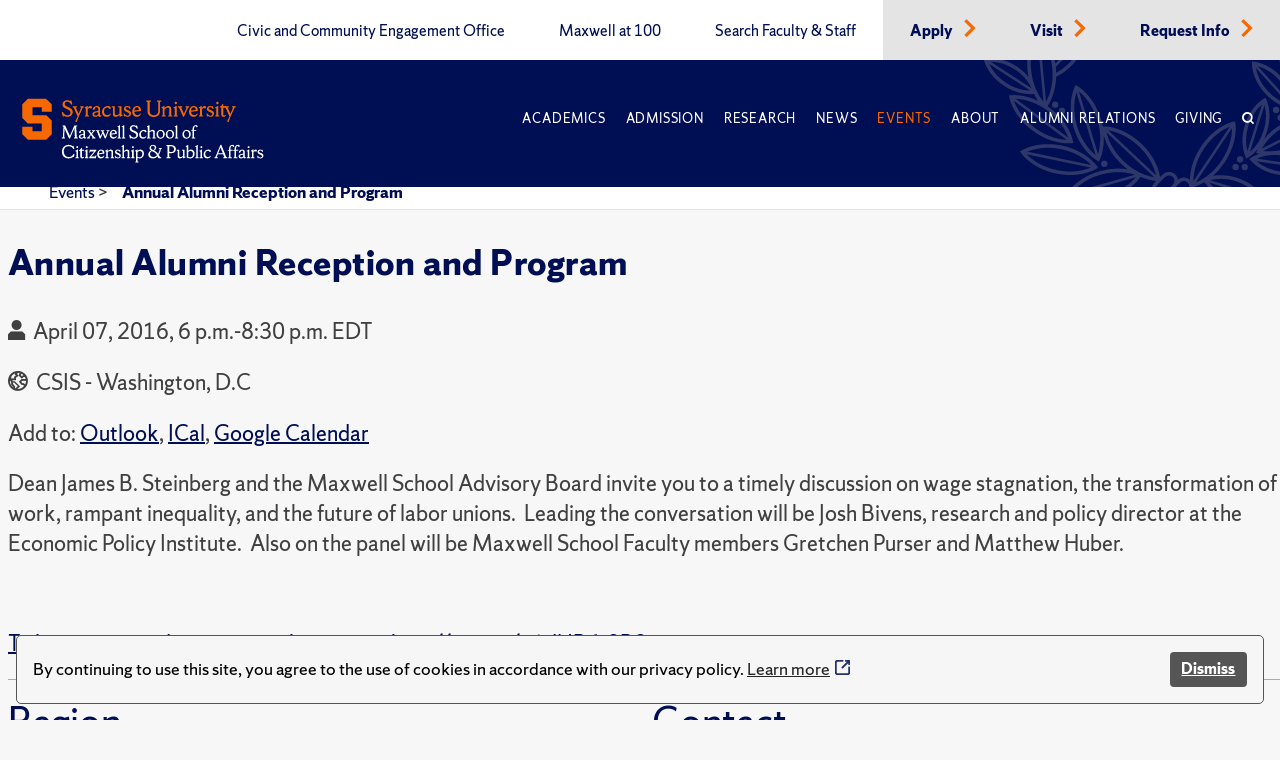

--- FILE ---
content_type: text/html; charset=utf-8
request_url: https://www.maxwell.syr.edu/events/2016/04/07/default-calendar/annual-alumni-reception-and-program
body_size: 6030
content:
 <!DOCTYPE html> <html lang="en"> <head> <title>
	Annual Alumni  Reception and Program
</title> <meta charset="UTF-8"> <meta name="viewport" content="width=device-width, initial-scale=1"> <link rel="preload" href="https://assets.syracuse.edu/fonts/shermansans-book.woff2" as="font" type="font/woff2" crossorigin> <link rel="preload" href="https://assets.syracuse.edu/fonts/shermansans-book-intl.woff2" as="font" type="font/woff2" crossorigin> <link rel="preload" href="https://assets.syracuse.edu/fonts/shermanserif-bold.woff2" as="font" type="font/woff2" crossorigin> <link rel="preload" href="https://assets.syracuse.edu/fonts/shermanserif-bold-intl.woff2" as="font" type="font/woff2" crossorigin> <link rel="preload" href="https://assets.syracuse.edu/fonts/shermanserif-book.woff2" as="font" type="font/woff2" crossorigin> <link rel="preload" href="https://assets.syracuse.edu/fonts/shermanserif-book-intl.woff2" as="font" type="font/woff2" crossorigin> <link href="/ResourcePackages/PSL/assets/dist/css/dds.min.css?v=1.6.5&amp;package=PSL" rel="stylesheet" type="text/css" /><link href="/ResourcePackages/PSL/assets/dist/css/main.min.css?v=122025&amp;package=PSL" rel="stylesheet" type="text/css" /> <link rel="stylesheet" media="print" href="/ResourcePackages/PSL/assets/dist/css/print.css" /> <link rel="apple-touch-icon" sizes="180x180" href="/apple-touch-icon.png?v=120120"> <link rel="icon" type="image/png" sizes="32x32" href="/favicon-32x32.png?v=120120"> <link rel="icon" type="image/png" sizes="16x16" href="/favicon-16x16.png?v=120120"> <link rel="manifest" href="/site.webmanifest?v=120120"> <link rel="mask-icon" href="/safari-pinned-tab.svg?v=120120" color="#f76900"> <meta name="msapplication-TileColor" content="#f76900"> <meta name="theme-color" content="#ffffff"> <script>
            (function (w, d, s, l, i) {
                w[l] = w[l] || []; w[l].push({
                    'gtm.start':
                        new Date().getTime(), event: 'gtm.js'
                }); var f = d.getElementsByTagName(s)[0],
                    j = d.createElement(s), dl = l != 'dataLayer' ? '&l=' + l : ''; j.async = true; j.src =
                        'https://www.googletagmanager.com/gtm.js?id=' + i + dl; f.parentNode.insertBefore(j, f);
            })(window, document, 'script', 'dataLayer', 'GTM-5FC97GL');
        </script> <script>
            (function (w, d, s, l, i) {
                w[l] = w[l] || []; w[l].push({
                    'gtm.start':
                        new Date().getTime(), event: 'gtm.js'
                }); var f = d.getElementsByTagName(s)[0],
                    j = d.createElement(s), dl = l != 'dataLayer' ? '&l=' + l : ''; j.async = true; j.src =
                        'https://www.googletagmanager.com/gtm.js?id=' + i + dl; f.parentNode.insertBefore(j, f);
            })(window, document, 'script', 'dataLayer', 'GTM-PR7SSV9');
        </script> <script type="text/javascript" src="//script.crazyegg.com/pages/scripts/0078/6959.js" async="async"></script> <script src="/ResourcePackages/PSL/assets/dist/js/cookieconsent.min.js?package=PSL" type="text/javascript" defer></script> <script defer>window.addEventListener("load", function () { window.wpcc.init({ "border": "thin", "corners": "small", "colors": { "popup": { "background": "#f6f6f6", "text": "#000000", "border": "#555555" }, "button": { "background": "#555555", "text": "#ffffff" } }, "position": "bottom", "content": { "message": "By continuing to use this site, you agree to the use of cookies in accordance with our privacy policy.", "button": "Dismiss" } }) });</script> <meta property="og:title" content="Annual Alumni  Reception and Program" /><meta property="og:type" content="website" /><meta property="og:url" content="https://www.maxwell.syr.edu/events/month-view-calendar/2016/04/07/default-calendar/annual-alumni-reception-and-program" /><meta property="og:site_name" content="Maxwell School" /><meta name="Generator" content="Sitefinity 15.1.8333.0 DX" /><link rel="canonical" href="https://www.maxwell.syr.edu/events/month-view-calendar/2016/04/07/default-calendar/annual-alumni-reception-and-program" /><meta property="og:image" content="https://www.maxwell.syr.edu/ResourcePackages/PSL/assets/dist/images/MaxwellLogo.png" /><meta property="og:image:width" content="1200" /><meta property="og:image:height" content="630" /><script type="application/json" id="sf-insight-metadata">
	{"contentMetadata":"{\"Id\":\"08686915-ecad-482a-a69f-227d54c6eedc\",\"ContentType\":\"Event\",\"Title\":\"Annual Alumni  Reception and Program\",\"CanonicalTitle\":\"Annual Alumni  Reception and Program\",\"CanonicalUrl\":\"https://www.maxwell.syr.edu/events/month-view-calendar/2016/04/07/default-calendar/annual-alumni-reception-and-program\",\"DefaultLanguage\":\"en\",\"CreatedOn\":\"2021-02-08T22:25:08.073Z\",\"ModifiedOn\":\"2021-11-22T21:51:49.54Z\",\"SiteId\":\"b0c3cec8-0bdc-4a69-8f7a-edd69f405a7d\",\"SiteName\":\"Maxwell School\",\"ModuleName\":\"Events\",\"Hierarchies\":[{\"Id\":\"5b8cb24f-e24b-4b68-9f7f-8d6c8d8b0a9b\",\"Title\":\"Alumni\",\"Parent\":{\"Id\":\"323e4e0e-9897-463a-999e-bdff37d947c6\",\"Title\":\"Departments\",\"Parent\":{\"Id\":\"e5cd6d69-1543-427b-ad62-688a99f5e7d4\",\"Title\":\"X Archive Categories\"}}},{\"Id\":\"6cc91844-cd06-4eb3-9416-e59d7eff9d14\",\"Title\":\"Alumni Relations\",\"Parent\":{\"Id\":\"4ba284fc-da73-4cf1-a5bc-95f8ae45d0ec\",\"Title\":\"Departments\",\"Parent\":{\"Id\":\"b0f0c80c-ee0f-41e7-9e1c-a824d56b6156\",\"Title\":\"Units and Programs\"}}}],\"SFDataProviderName\":\"OpenAccessDataProvider\",\"PageId\":\"b56863a3-6b7b-45dc-ba5a-ef52735fd0a9\",\"PageTitle\":\"Events\",\"PageCanonicalTitle\":\"Events\",\"PageCanonicalUrl\":\"https://www.maxwell.syr.edu/events\"}","videosMetadata":"[]"}
</script><script type="application/json" id="sf-insight-settings">
	{"apiServerUrl":"https://api.insight.sitefinity.com","apiKey":"09818412-2992-c116-0a2c-2c0acf68b6a2","applicationName":"Website","trackingCookieDomain":"","keepDecTrackingCookieOnTrackingConsentRejection":false,"slidingExpirationForTrackingCookie":false,"maxAgeForTrackingCookieInDays":365,"trackYouTubeVideos":true,"crossDomainTrackingEntries":["www.maxwell.syr.edu"],"strategy":"Persist|False","docsHrefTestExpressions":[".*\\/docs\\/.+\\.{1}.+((\\?|\\\u0026)sfvrsn=.+){1}$",".+((\\?|\\\u0026)sf_dm_key=.+){1}$"],"sessionLengthInMinutes":30,"trackVimeoVideos":true,"useSecureCookies":true}
</script><script type="text/javascript" src="/WebResource.axd?d=[base64]&amp;t=638809129020000000">

</script><script src="https://cdn.insight.sitefinity.com/sdk/sitefinity-insight-client.min.3.1.35.js" crossorigin="" async="async">

</script></head> <body> <noscript> <iframe src="https://www.googletagmanager.com/ns.html?id=GTM-5FC97GL"
                    height="0" width="0" style="display:none;visibility:hidden"></iframe> </noscript> <noscript> <iframe src="https://www.googletagmanager.com/ns.html?id=GTM-PR7SSV9"
                    height="0" width="0" style="display:none;visibility:hidden"></iframe> </noscript> <script src="/ScriptResource.axd?d=6DQe8ARl7A9TiuWej5ttCi5aB00J2zp1yPDQbQ07JlmebJn18m5-EHjKoU9_AJMGpwi_yQnTtrkgoTaDSfKEHgIFUlLKzZ4zex6wnEIQjD7d4qDEjAVxn7nwpHr7JxAuhiSQBlUF4hLS6vCOnqYXrsLnZR2hU6nFQ4Uw-3MT7sFKqtZjjowGXnm3AJN9RnkP0&amp;t=2d10166" type="text/javascript"></script><script src="/ScriptResource.axd?d=dJqyoTStQGFGCcNtOAFUcg82EQbrAiwO3EH5LPAhdaZ4Twm5r7tlg6KYDaniForTjaVq7YQfoQXHXa8xrVjhZhOwzrvgpHjbqAl6JZndeg2kQ4g8kIoftdPXaMaZGBrQQpCb3ngcoUmerP4fPRflbWHUvtufO04KNeFoWyGbRO7VCaXrjeqNx84LpZQpDVII0&amp;t=2d10166" type="text/javascript"></script> <a id="header-skip-header" href="#content" class="skip-to-content" tabindex="1">Skip to content</a> <!-- Begin navbar --> <nav class="header" id="pageNav"> <!-- Crown menu above main navigation --> <div class="top-nav-wrap"> <div class="wrap"> <div class="top-navigation"> 



<ul class="menu is-thin">

    <li>
        <a class="" href="/civic-and-community-engagement-office" target="_self" data-ga-event-category="primary-nav-sitewide" data-ga-event-action="click" data-ga-event-label="civic and community engagement office">
            Civic and Community Engagement Office
        </a>
    </li>
    <li>
        <a class="" href="/centennial" target="_self" data-ga-event-category="primary-nav-sitewide" data-ga-event-action="click" data-ga-event-label="maxwell at 100">
            Maxwell at 100
        </a>
    </li>
    <li>
        <a class="" href="/directory" target="_self" data-ga-event-category="primary-nav-sitewide" data-ga-event-action="click" data-ga-event-label="search faculty &amp; staff">
            Search Faculty &amp; Staff
        </a>
    </li>
    <li class='alt'>
        <a class="" href="/apply" target="_self" data-ga-event-category="primary-nav-sitewide" data-ga-event-action="click" data-ga-event-label="apply">
            Apply
        </a>
            <span class="icon-right text-orange"><i class="icon-chevron-right"></i></span>
    </li>
    <li class='alt'>
        <a class="" href="/visit" target="_self" data-ga-event-category="primary-nav-sitewide" data-ga-event-action="click" data-ga-event-label="visit">
            Visit
        </a>
            <span class="icon-right text-orange"><i class="icon-chevron-right"></i></span>
    </li>
    <li class='alt'>
        <a class="" href="/request-info" target="_self" data-ga-event-category="primary-nav-sitewide" data-ga-event-action="click" data-ga-event-label="request info">
            Request Info
        </a>
            <span class="icon-right text-orange"><i class="icon-chevron-right"></i></span>
    </li>
</ul>







 </div> </div> </div> <!-- End crown menu --> <!-- Begin main navigation --> <div class="navigation"> <div class="wrap"> <div class="logo-wrap"> <a href="/"> <img class="desktop-image" src="/lib/assets/images/syr_maxwell_logo-01.svg" alt="Maxwell School Homepage" /> <img class="mobile-image" src="/lib/assets/images/syracuse-s.png" alt="Maxwell School Homepage" width="30" height="41" /> </a> </div> <a class="nav-toggle toggle" id="mobileToggle" href="#" aria-label="Navigation" aria-expanded="false" data-ga-event-category="primary-nav-sitewide" data-ga-event-action="expand" data-ga-event-label="mobile-menu"> <span class="menu-line"> <span class="menu-line-inner"></span> </span> </a> <div class="nav-wrap"> <div class="navigation-menu"> 



<ul id="primaryMenu" class="menu is-thin is-caps">
    <li class="nav-dropdown">
        <a href="/academics" target="_self" class="with-dropdown dropdown-toggle " data-ga-event-category="primary-nav-sitewide" data-ga-event-action="click" data-ga-event-label="academics" >Academics</a>

            <button type="button" class="mobile-dropdown-toggle" href="#" aria-expanded="false" data-ga-event-category="primary-nav-sitewide" data-ga-event-action="expand" data-ga-event-label="academics"><span class="icon-down"><i class="icon-chevron-down"><span class="sr-only">Expand or collapse menu</span></i></span></button>
            <ul class="research-dropdown dropdown-wrap">
                    <li><a href="/academics/undergraduate-study" class="with-dropdown" data-ga-event-category="primary-nav-sitewide" data-ga-event-action="click" data-ga-event-label="undergraduate study">Undergraduate Study</a></li>
                    <li><a href="/academics/graduate-study" class="with-dropdown" data-ga-event-category="primary-nav-sitewide" data-ga-event-action="click" data-ga-event-label="graduate study">Graduate Study</a></li>
                    <li><a href="/academics/certificates-of-advanced-study" class="with-dropdown" data-ga-event-category="primary-nav-sitewide" data-ga-event-action="click" data-ga-event-label="certificates of advanced study">Certificates of Advanced Study</a></li>
                    <li><a href="/academics/maxwell-in-washington" class="with-dropdown" data-ga-event-category="primary-nav-sitewide" data-ga-event-action="click" data-ga-event-label="maxwell-in-washington">Maxwell-in-Washington</a></li>
                    <li><a href="/academics/next-generation-leadership-corps" class="with-dropdown" data-ga-event-category="primary-nav-sitewide" data-ga-event-action="click" data-ga-event-label="next generation leadership corps">Next Generation Leadership Corps</a></li>
                    <li><a href="/academics/non-degree-programs-and-short-format-courses" class="with-dropdown" data-ga-event-category="primary-nav-sitewide" data-ga-event-action="click" data-ga-event-label="non-degree programs and short-format courses">Non-Degree Programs and Short-Format Courses</a></li>
                    <li><a href="/academics/opportunities-for-veterans-and-military" class="with-dropdown" data-ga-event-category="primary-nav-sitewide" data-ga-event-action="click" data-ga-event-label="opportunities for veterans and military">Opportunities for Veterans and Military</a></li>
                    <li><a href="/academics/workplace-training" class="with-dropdown" data-ga-event-category="primary-nav-sitewide" data-ga-event-action="click" data-ga-event-label="workplace training">Workplace Training</a></li>
                    <li><a href="/academics/departments" class="with-dropdown" data-ga-event-category="primary-nav-sitewide" data-ga-event-action="click" data-ga-event-label="departments">Departments</a></li>
            </ul>
    </li>
    <li class="nav-dropdown">
        <a href="/admissions-financial-aid" target="_self" class="with-dropdown dropdown-toggle " data-ga-event-category="primary-nav-sitewide" data-ga-event-action="click" data-ga-event-label="admission" >Admission</a>

            <button type="button" class="mobile-dropdown-toggle" href="#" aria-expanded="false" data-ga-event-category="primary-nav-sitewide" data-ga-event-action="expand" data-ga-event-label="admission"><span class="icon-down"><i class="icon-chevron-down"><span class="sr-only">Expand or collapse menu</span></i></span></button>
            <ul class="research-dropdown dropdown-wrap">
                    <li><a href="/admissions-financial-aid/undergraduate-admission-financial-aid" class="with-dropdown" data-ga-event-category="primary-nav-sitewide" data-ga-event-action="click" data-ga-event-label="undergraduate admission &amp; financial aid">Undergraduate Admission &amp; Financial Aid</a></li>
                    <li><a href="/admissions-financial-aid/graduate-admission-financial-aid" class="with-dropdown" data-ga-event-category="primary-nav-sitewide" data-ga-event-action="click" data-ga-event-label="graduate admission &amp; financial aid">Graduate Admission &amp; Financial Aid</a></li>
                    <li><a href="/admissions-financial-aid/non-degree-programs-executive-training" class="with-dropdown" data-ga-event-category="primary-nav-sitewide" data-ga-event-action="click" data-ga-event-label="non-degree program admission">Non-Degree Program Admission</a></li>
            </ul>
    </li>
    <li class="nav-dropdown">
        <a href="/research" target="_self" class="with-dropdown dropdown-toggle " data-ga-event-category="primary-nav-sitewide" data-ga-event-action="click" data-ga-event-label="research" >Research</a>

            <button type="button" class="mobile-dropdown-toggle" href="#" aria-expanded="false" data-ga-event-category="primary-nav-sitewide" data-ga-event-action="expand" data-ga-event-label="research"><span class="icon-down"><i class="icon-chevron-down"><span class="sr-only">Expand or collapse menu</span></i></span></button>
            <ul class="research-dropdown dropdown-wrap">
                    <li><a href="/research/centers-institutes" class="with-dropdown" data-ga-event-category="primary-nav-sitewide" data-ga-event-action="click" data-ga-event-label="centers &amp; institutes">Centers &amp; Institutes</a></li>
                    <li><a href="/research/books" class="with-dropdown" data-ga-event-category="primary-nav-sitewide" data-ga-event-action="click" data-ga-event-label="faculty books">Faculty Books</a></li>
                    <li><a href="/research/publications" class="with-dropdown" data-ga-event-category="primary-nav-sitewide" data-ga-event-action="click" data-ga-event-label="research publications">Research Publications</a></li>
            </ul>
    </li>
    <li class="nav-dropdown">
        <a href="/news" target="_self" class="with-dropdown dropdown-toggle " data-ga-event-category="primary-nav-sitewide" data-ga-event-action="click" data-ga-event-label="news" >News</a>

            <button type="button" class="mobile-dropdown-toggle" href="#" aria-expanded="false" data-ga-event-category="primary-nav-sitewide" data-ga-event-action="expand" data-ga-event-label="news"><span class="icon-down"><i class="icon-chevron-down"><span class="sr-only">Expand or collapse menu</span></i></span></button>
            <ul class="research-dropdown dropdown-wrap">
                    <li><a href="/news/subscribe-for-updates" class="with-dropdown" data-ga-event-category="primary-nav-sitewide" data-ga-event-action="click" data-ga-event-label="subscribe for updates">Subscribe for Updates</a></li>
            </ul>
    </li>
    <li class="nav-dropdown">
        <a href="/events" target="_self" class="with-dropdown dropdown-toggle active" data-ga-event-category="primary-nav-sitewide" data-ga-event-action="click" data-ga-event-label="events" >Events</a>

    </li>
    <li class="nav-dropdown">
        <a href="/about" target="_self" class="with-dropdown dropdown-toggle " data-ga-event-category="primary-nav-sitewide" data-ga-event-action="click" data-ga-event-label="about" >About</a>

            <button type="button" class="mobile-dropdown-toggle" href="#" aria-expanded="false" data-ga-event-category="primary-nav-sitewide" data-ga-event-action="expand" data-ga-event-label="about"><span class="icon-down"><i class="icon-chevron-down"><span class="sr-only">Expand or collapse menu</span></i></span></button>
            <ul class="research-dropdown dropdown-wrap">
                    <li><a href="/about/school-leadership" class="with-dropdown" data-ga-event-category="primary-nav-sitewide" data-ga-event-action="click" data-ga-event-label="school leadership">School Leadership</a></li>
                    <li><a href="/about/partnerships" class="with-dropdown" data-ga-event-category="primary-nav-sitewide" data-ga-event-action="click" data-ga-event-label="partnerships">Partnerships</a></li>
            </ul>
    </li>
    <li class="nav-dropdown">
        <a href="/alumni-relations" target="_self" class="with-dropdown dropdown-toggle " data-ga-event-category="primary-nav-sitewide" data-ga-event-action="click" data-ga-event-label="alumni relations" >Alumni Relations</a>

            <button type="button" class="mobile-dropdown-toggle" href="#" aria-expanded="false" data-ga-event-category="primary-nav-sitewide" data-ga-event-action="expand" data-ga-event-label="alumni relations"><span class="icon-down"><i class="icon-chevron-down"><span class="sr-only">Expand or collapse menu</span></i></span></button>
            <ul class="research-dropdown dropdown-wrap">
                    <li><a href="/alumni-relations/perspective-magazine" class="with-dropdown" data-ga-event-category="primary-nav-sitewide" data-ga-event-action="click" data-ga-event-label="perspective magazine">Perspective Magazine</a></li>
            </ul>
    </li>
    <li class="nav-dropdown">
        <a href="/giving" target="_self" class="with-dropdown dropdown-toggle " data-ga-event-category="primary-nav-sitewide" data-ga-event-action="click" data-ga-event-label="giving" >Giving</a>

    </li>
    <li class="nav-search nav-search">
        <a href="#" aria-labelledby="searchId" aria-controls="searchBox" aria-expanded="false" id="searchNav" data-ga-event-category="primary-nav-sitewide" data-ga-event-action="click" data-ga-event-label="search">
            <span class="icon">
                <i class="icon-search"></i>
            </span>
        </a>
    </li>
</ul>








<ul class="menu is-thin secondaryMenuMobile">

    <li>
        <a class="" href="/civic-and-community-engagement-office" target="_self" data-ga-event-category="primary-nav-sitewide" data-ga-event-action="click" data-ga-event-label="civic and community engagement office">
            Civic and Community Engagement Office
        </a>
    </li>
    <li>
        <a class="" href="/centennial" target="_self" data-ga-event-category="primary-nav-sitewide" data-ga-event-action="click" data-ga-event-label="maxwell at 100">
            Maxwell at 100
        </a>
    </li>
    <li>
        <a class="" href="/directory" target="_self" data-ga-event-category="primary-nav-sitewide" data-ga-event-action="click" data-ga-event-label="search faculty &amp; staff">
            Search Faculty &amp; Staff
        </a>
    </li>
    <li class='alt'>
        <a class="" href="/apply" target="_self" data-ga-event-category="primary-nav-sitewide" data-ga-event-action="click" data-ga-event-label="apply">
            Apply
        </a>
            <span class="icon-right text-orange"><i class="icon-chevron-right"></i></span>
    </li>
    <li class='alt'>
        <a class="" href="/visit" target="_self" data-ga-event-category="primary-nav-sitewide" data-ga-event-action="click" data-ga-event-label="visit">
            Visit
        </a>
            <span class="icon-right text-orange"><i class="icon-chevron-right"></i></span>
    </li>
    <li class='alt'>
        <a class="" href="/request-info" target="_self" data-ga-event-category="primary-nav-sitewide" data-ga-event-action="click" data-ga-event-label="request info">
            Request Info
        </a>
            <span class="icon-right text-orange"><i class="icon-chevron-right"></i></span>
    </li>
</ul>





 </div> </div> <a class="search-toggle nav-search" href="#" aria-label="Search" id="mobileSearch" aria-expanded="false" data-ga-event-category="primary-nav-sitewide" data-ga-event-action="click" data-ga-event-label="search"> <span class="icon"><i class="icon-search"></i></span> </a> <div id="searchBox" aria-hidden="true" class="search-wrap"> 


<form class="search-form">
    <label id="searchId" for="SearchTextBoxId-1">Search</label>
    <div class="field-wrap sf-search-input-wrapper" role="search">
        <input type="search" aria-label="Search" title="Search input" placeholder="Search" id="SearchTextBoxId-1" value="" />
        <button class="search-button" aria-labelledby="searchId" id="SearchButtonId-1" >
            <span class="icon">
                <i class="icon-search"></i>
            </span>
        </button>
    </div>
    <input type="hidden" data-sf-role="resultsUrl" value="/search" />
    <input type="hidden" data-sf-role="indexCatalogue" value="site-search" />
    <input type="hidden" data-sf-role="wordsMode" value="AllWords" />
    <input type="hidden" data-sf-role="disableSuggestions" value='true' />
    <input type="hidden" data-sf-role="minSuggestionLength" value="3" />
    <input type="hidden" data-sf-role="suggestionFields" value="Title,Content" />
    <input type="hidden" data-sf-role="language" value="en" />
    <input type="hidden" data-sf-role="siteId" value="b0c3cec8-0bdc-4a69-8f7a-edd69f405a7d" />
    <input type="hidden" data-sf-role="suggestionsRoute" value="/restapi/search/suggestions" />
    <input type="hidden" data-sf-role="searchTextBoxId" value='#SearchTextBoxId-1' />
    <input type="hidden" data-sf-role="searchButtonId" value='#SearchButtonId-1' />
</form>



 </div> </div> <div id="orange-alert" class="background-orange-dark flex-grid font-size-9 display-none" style="min-height:70px;"> <div class="flex-grid flex-grid-item"> <div class="flex-self-center flex-grid-item-2 text-align-right font-size-7"><span class='icon-exclamation-circle'></span></div> <div class="orange-alert-message flex-self-center flex-grid-item">Orange Alert: This is a test of the S U ORANGE ALERT. This is only a test. There is no need to respond to this message.</div> </div> <div class="flex-self-center flex-grid-item-2 font-size-7 hide-lg hide-xl"><button id="orange-alert-dismiss" class="button button-primary"><span class='icon-times sr-only'>Close</span></button></div> </div> </div> <!-- End Navigation here --> </nav> <!-- End navbar --> <div class="body"> <!-- Inner page breadcrumb module --> <div class="flex-container inner-page-breadcrumbs"> <div class="flex-grid"> <div class="col-12"> 



    <ul>
                <li><a href="/events">Events </a> > </li>
                <li aria-current="page"><a class="active" href="">Annual Alumni  Reception and Program</a></li>
    </ul>



    <script type="application/ld+json">{"@context":"https://schema.org","@type":"BreadcrumbList","itemListElement":[{"@type":"ListItem","position":1,"name":"Events","item":"https://www.maxwell.syr.edu/events"},{"@type":"ListItem","position":2,"name":"Annual Alumni  Reception and Program"}]}</script>
 </div> </div> </div> <!-- End inner page breadcrumbs --> <main id="content"> 




<div class="flex-container-xl flex-container-center event-detail">
    <div class="margin-left-2-xs">
        <h1 class="sf-event-title">
            <span >Annual Alumni  Reception and Program</span>
        </h1>
        <span class="sf-event-type" style="background: #C0C0C0"></span>

            <p>
                <span class="icon-calendar margin-right-1"></span>
                <time>April 07, 2016, 6 p.m.-8:30 p.m. EDT</time>
            </p>
        
            <p>
                <address class="font-size-9">
                    <span class="icon-globe margin-right-1"></span>
                    CSIS - Washington, D.C
                </address>
            </p>
                    <p>
                <span>Add to:</span>
                <a href="/Sitefinity/Public/Services/ICalanderService/file.ics/?id=e6f5d8a1-72e5-40ea-ab6c-22854ebfdb3e&amp;provider=&amp;uiculture=en" target="_blank" class="no-icon">Outlook</a>,
                <a href="/Sitefinity/Public/Services/ICalanderService/file.ics/?id=e6f5d8a1-72e5-40ea-ab6c-22854ebfdb3e&amp;provider=&amp;uiculture=en" target="_blank" class="no-icon">ICal</a>,
                <a href="http://www.google.com/calendar/event?action=TEMPLATE&amp;text=Annual+Alumni++Reception+and+Program&amp;dates=20160407T220000Z/20160408T003000Z&amp;location=&amp;sprop=website:https://www.maxwell.syr.edu&amp;sprop=name:Annual+Alumni++Reception+and+Program&amp;details=Dean+James+B.+Steinberg+and+the+Maxwell+School+Advisory+Board+invite+you%0a+to+a+timely+discussion+on+wage+stagnation%2c+the+transformation+of+work%2c+%0arampant+inequality%2c+and+the+future+of+labor+unions.%c2%a0+Leading+the+%0aconversation+will+be+Josh+Bivens%2c+research+and+policy+director+at+the+%0aEconomic+Policy+Institute.%c2%a0+Also+on+the+panel+will+be+Maxwell+School+%0aFaculty+members+Gretchen+Purser+and+Matthew+Huber.To+learn+more+and+to+register%2c+please+visit%3a%c2%a0+http%3a%2f%2fwp.me%2fp1dNB6-2B2&amp;recur=" target="_blank" rel="noopener" class="no-icon">Google Calendar</a>
            </p>

            <div class="paragraph-style"><p></p><p>Dean James B. Steinberg and the Maxwell School Advisory Board invite you
 to a timely discussion on wage stagnation, the transformation of work, 
rampant inequality, and the future of labor unions.&nbsp; Leading the 
conversation will be Josh Bivens, research and policy director at the 
Economic Policy Institute.&nbsp; Also on the panel will be Maxwell School 
Faculty members Gretchen Purser and Matthew Huber.</p><p><br></p><p><a href="http://wp.me/p1dNB6-2B2" title="To learn more and to register, please visit:&nbsp; http://wp.me/p1dNB6-2B2">To learn more and to register, please visit:&nbsp; http://wp.me/p1dNB6-2B2</a><br></p><p></p></div>
                                        <hr />
        <div class="event-detail-columns">
                                        <div>
                    <h2>Region</h2>
                    <p></p>
                </div>

            <div>
                <h2>Open to</h2>
                    <p>Public</p>
            </div>
            
            
            <div>
                <h2>Contact</h2>
                <p>


                </p>

            </div>

            <div>
                <h2>Accessibility</h2>
                    <p>Contact  to request accommodations</p>
            </div>
        </div>

    </div>

</div><div data-sf-element="Row" class="orange-divider background-orange"><br></div> </main> </div> <div>


</div> <!-- Begin footer --> <footer class="background-blue"> <div class="wrap"> <div class="footer-menu-wrap"> <div class="flex-container"> <div class="flex-grid"> <div class="col-md-12 col-lg-3"> <!-- Footer logo --> <div class="footer-logo"> 

<div >
    <div class="sfContentBlock sf-Long-text" ><img src="/images/default-source/default-album/su-seal.svg?sfvrsn=4f066a3_5" alt="Syracuse University Seal" title="su-seal" data-displaymode="Original" width="165" height="165"></div>
</div> </div> </div> <!-- End footer logo --> <!-- Quick links module --> <div class="col-xs-12 col-md-8 col-lg-6"> 

<div >
    <div class="sfContentBlock sf-Long-text" ><div class="quick-links flex-container"><div class="flex-grid"><div class="col-12"><p class="font-size-10"><strong>Maxwell Quick Links:</strong></p></div><div class="col-xs-12 col-md-6"><ul class="font-size-10"><li><a target="_blank" href="https://answers.syr.edu/x/thPLBw">Answers</a></li><li><a href="https://thecollege.syr.edu/student-success/" class="no-icon" target="_blank">Undergraduate Advising</a></li><li><a href="/palmer-career-center" class="no-icon">Graduate Career Advising</a></li></ul></div><div class="col-xs-12 col-md-6"><ul class="font-size-10 secondary-list"><li><a href="/giving" class="no-icon">Support Maxwell</a></li><li><a href="/alumni-relations" class="no-icon">Alumni Relations</a></li><li><a href="https://ict.syr.edu" class="no-icon" target="_blank">Maxwell Computing Support</a></li></ul></div></div></div></div>
</div> </div> <!-- End quick links module --> <!-- Address and social icons module --> <div class="col-xs-12 col-md-4 col-lg-3"> <!-- Address container --> <div class="footer-address"> 

<div >
    <div class="sfContentBlock sf-Long-text" ><br><address class="text-white" data-sf-ec-immutable=""><p><strong>Maxwell School of Citizenship and Public Affairs</strong></p><p><a href="https://goo.gl/maps/yg39YuXmPXCUd2qF6" target="_blank" class="no-icon">200 Eggers Hall</a></p><p><a href="https://goo.gl/maps/yg39YuXmPXCUd2qF6" target="_blank" class="no-icon">Syracuse, NY 13244-1020</a></p><p><a href="tel:315.443.2252">315.443.2252</a></p></address></div>
</div> </div> <!-- End address container --> <!-- Social icons container --> <div class="social-icons"> 

<div >
    <div class="sfContentBlock sf-Long-text" ><div class="social-icons"><div class="bluesky"><a href="https://bsky.app/profile/maxwellsu.bsky.social" target="_blank"><img alt="Bluesky" src="/images/default-source/default-album/bluesky20x20.png?sfvrsn=6b0217de_1" sf-size="1302"></a></div><div class="facebook"><a href="https://www.facebook.com/Maxwell.School/" target="_blank"><img src="/images/default-source/default-album/facebook-icon.png?sfvrsn=b970d8d9_5" height="20" title="facebook" data-displaymode="Original" alt="Facebook" width="10"></a>
 </div><div class="instagram"><a href="https://www.instagram.com/maxwellschoolsu/" target="_blank"><img src="/images/default-source/default-album/instagram-icon.png?sfvrsn=864ad212_5" height="19" width="19" alt="Instagram"></a>
 </div><div class="linkedin"><a href="https://www.linkedin.com/school/syracuse-university---maxwell-school/" target="_blank"><img src="/images/default-source/default-album/linkedin-icon.png?sfvrsn=4f77c200_5" height="44" title="linkedin" data-displaymode="Original" alt="LinkedIn" width="44"></a>
 </div><div class="twitter"><a href="https://twitter.com/MaxwellSU/" target="_blank"><img src="/images/default-source/default-album/x.png?sfvrsn=320b2d2d_1" alt="X (twitter)" sf-size="1539"></a>
 </div><div class="youtube"><a href="https://www.youtube.com/user/maxwellschool/" target="_blank"><img src="/images/default-source/default-album/youtube-icon.png?sfvrsn=859ecace_5" height="15" title="youtube" data-displaymode="Original" alt="Youtube" width="20"></a>
 </div></div></div>
</div> </div> <!-- End social icons container --> </div> <!-- End address and social icons module --> </div> </div> </div> </div> <!-- Footer light blue container --> <div class="footer-navigation"> <div class="footer-menu"> <div class="flex-container"> <div class="flex-grid"> 

<div >
    <div class="sfContentBlock sf-Long-text" ><ul><li><a href="https://www.syracuse.edu/academics/calendars/academic-year/" class="no-icon" target="_blank">Academic Calendar</a></li><li><a href="https://www.syracuse.edu/life/accessibility-diversity/accessible-syracuse/" class="no-icon" target="_blank">Accessibility</a></li><li><a href="https://www.syracuse.edu/about/contact/emergencies/" class="no-icon" target="_blank">Emergencies</a></li><li><a href="https://www.syracuse.edu/about/map/" class="no-icon" target="_blank">Maps &amp; Directions</a></li><li><a href="https://myslice.syr.edu/" class="no-icon" target="_blank">MySlice</a></li><li><a href="https://www.syracuse.edu/about/site/privacy-policy/" class="no-icon" target="_blank">Privacy</a></li><li><a href="https://www.syracuse.edu/" class="no-icon" target="_blank">Syracuse U</a></li></ul></div>
</div> </div> </div> </div> </div> <!-- End light blue container --> <!-- Copyright module --> <div class="footer-copyright container-xxl margin-x-auto"> 

<div >
    <div class="sfContentBlock sf-Long-text" ><p class="text-white">© Syracuse University. <span class="is-italics">Knowledge crowns those who seek her.</span></p></div>
</div> </div> <!-- End copyright module --> </footer> <script src="/ResourcePackages/PSL/assets/dist/js/hero.js?package=PSL" type="text/javascript"></script><script src="/ResourcePackages/PSL/assets/dist/js/nav.js?v=052314&amp;package=PSL" type="text/javascript"></script><script src="/ResourcePackages/PSL/assets/dist/js/orangealert.js?package=PSL" type="text/javascript"></script><script src="/Frontend-Assembly/Telerik.Sitefinity.Frontend.Search/Mvc/Scripts/SearchBox/Search-box.min.js?package=PSL&amp;v=ODM4MTUyMTAy" type="text/javascript"></script><script type="application/json" id="PersonalizationTracker">
	{"IsPagePersonalizationTarget":false,"IsUrlPersonalizationTarget":false,"PageId":"b56863a3-6b7b-45dc-ba5a-ef52735fd0a9"}
</script><script type="text/javascript" src="/WebResource.axd?d=[base64]&amp;t=638809129660000000">

</script> </body> </html>


--- FILE ---
content_type: text/css
request_url: https://www.maxwell.syr.edu/ResourcePackages/PSL/assets/dist/css/modules/factoids-module.css
body_size: -816
content:
.accomplishments {
    margin: 25px;
}
/* .accomplishments .flex-grid {
    align-items: center;
} */
.accomplishments .column {
    text-align: center;
    margin: 25px;
    display: flex;
    flex-direction: column;
    justify-content: flex-start;
}
.accomplishments .column h2,
.accomplishments .column .icon {
    font-size: 4.5em;
    line-height: 1.5em;
    font-weight: lighter;
    color: #D74100;
    margin-bottom: 24px;
}
.accomplishments .column h3,
.accomplishments .column .description {
    font-size: 1.25em;
    line-height: 1.75em;
    font-weight: bold;
    color: #707780;
    margin: 25px 25px;
}
.accomplishments .column .factoid-icon {
    width: 4em;
    margin: 0 auto;
    height: 75px;
}
.admissions-factoid-header {
    padding: 0px 16px;
}
.accomplishments.admissions-ranking .column {
    margin: 0 auto;
}

--- FILE ---
content_type: application/javascript
request_url: https://api.ipify.org/?format=jsonp&callback=getIP
body_size: -49
content:
getIP({"ip":"3.136.112.64"});